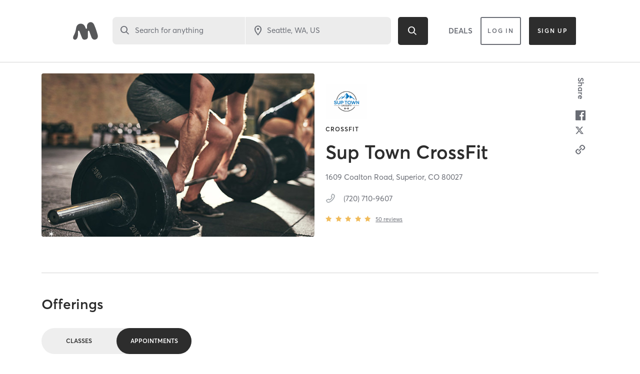

--- FILE ---
content_type: text/html; charset=utf-8
request_url: https://www.google.com/recaptcha/api2/anchor?ar=1&k=6Le95awUAAAAAIXSP9TcpPEng7Y6GdSkt7n46bAR&co=aHR0cHM6Ly93d3cubWluZGJvZHlvbmxpbmUuY29tOjQ0Mw..&hl=en&type=image&v=PoyoqOPhxBO7pBk68S4YbpHZ&theme=light&size=invisible&badge=bottomright&anchor-ms=20000&execute-ms=30000&cb=wy30heq0clo8
body_size: 49384
content:
<!DOCTYPE HTML><html dir="ltr" lang="en"><head><meta http-equiv="Content-Type" content="text/html; charset=UTF-8">
<meta http-equiv="X-UA-Compatible" content="IE=edge">
<title>reCAPTCHA</title>
<style type="text/css">
/* cyrillic-ext */
@font-face {
  font-family: 'Roboto';
  font-style: normal;
  font-weight: 400;
  font-stretch: 100%;
  src: url(//fonts.gstatic.com/s/roboto/v48/KFO7CnqEu92Fr1ME7kSn66aGLdTylUAMa3GUBHMdazTgWw.woff2) format('woff2');
  unicode-range: U+0460-052F, U+1C80-1C8A, U+20B4, U+2DE0-2DFF, U+A640-A69F, U+FE2E-FE2F;
}
/* cyrillic */
@font-face {
  font-family: 'Roboto';
  font-style: normal;
  font-weight: 400;
  font-stretch: 100%;
  src: url(//fonts.gstatic.com/s/roboto/v48/KFO7CnqEu92Fr1ME7kSn66aGLdTylUAMa3iUBHMdazTgWw.woff2) format('woff2');
  unicode-range: U+0301, U+0400-045F, U+0490-0491, U+04B0-04B1, U+2116;
}
/* greek-ext */
@font-face {
  font-family: 'Roboto';
  font-style: normal;
  font-weight: 400;
  font-stretch: 100%;
  src: url(//fonts.gstatic.com/s/roboto/v48/KFO7CnqEu92Fr1ME7kSn66aGLdTylUAMa3CUBHMdazTgWw.woff2) format('woff2');
  unicode-range: U+1F00-1FFF;
}
/* greek */
@font-face {
  font-family: 'Roboto';
  font-style: normal;
  font-weight: 400;
  font-stretch: 100%;
  src: url(//fonts.gstatic.com/s/roboto/v48/KFO7CnqEu92Fr1ME7kSn66aGLdTylUAMa3-UBHMdazTgWw.woff2) format('woff2');
  unicode-range: U+0370-0377, U+037A-037F, U+0384-038A, U+038C, U+038E-03A1, U+03A3-03FF;
}
/* math */
@font-face {
  font-family: 'Roboto';
  font-style: normal;
  font-weight: 400;
  font-stretch: 100%;
  src: url(//fonts.gstatic.com/s/roboto/v48/KFO7CnqEu92Fr1ME7kSn66aGLdTylUAMawCUBHMdazTgWw.woff2) format('woff2');
  unicode-range: U+0302-0303, U+0305, U+0307-0308, U+0310, U+0312, U+0315, U+031A, U+0326-0327, U+032C, U+032F-0330, U+0332-0333, U+0338, U+033A, U+0346, U+034D, U+0391-03A1, U+03A3-03A9, U+03B1-03C9, U+03D1, U+03D5-03D6, U+03F0-03F1, U+03F4-03F5, U+2016-2017, U+2034-2038, U+203C, U+2040, U+2043, U+2047, U+2050, U+2057, U+205F, U+2070-2071, U+2074-208E, U+2090-209C, U+20D0-20DC, U+20E1, U+20E5-20EF, U+2100-2112, U+2114-2115, U+2117-2121, U+2123-214F, U+2190, U+2192, U+2194-21AE, U+21B0-21E5, U+21F1-21F2, U+21F4-2211, U+2213-2214, U+2216-22FF, U+2308-230B, U+2310, U+2319, U+231C-2321, U+2336-237A, U+237C, U+2395, U+239B-23B7, U+23D0, U+23DC-23E1, U+2474-2475, U+25AF, U+25B3, U+25B7, U+25BD, U+25C1, U+25CA, U+25CC, U+25FB, U+266D-266F, U+27C0-27FF, U+2900-2AFF, U+2B0E-2B11, U+2B30-2B4C, U+2BFE, U+3030, U+FF5B, U+FF5D, U+1D400-1D7FF, U+1EE00-1EEFF;
}
/* symbols */
@font-face {
  font-family: 'Roboto';
  font-style: normal;
  font-weight: 400;
  font-stretch: 100%;
  src: url(//fonts.gstatic.com/s/roboto/v48/KFO7CnqEu92Fr1ME7kSn66aGLdTylUAMaxKUBHMdazTgWw.woff2) format('woff2');
  unicode-range: U+0001-000C, U+000E-001F, U+007F-009F, U+20DD-20E0, U+20E2-20E4, U+2150-218F, U+2190, U+2192, U+2194-2199, U+21AF, U+21E6-21F0, U+21F3, U+2218-2219, U+2299, U+22C4-22C6, U+2300-243F, U+2440-244A, U+2460-24FF, U+25A0-27BF, U+2800-28FF, U+2921-2922, U+2981, U+29BF, U+29EB, U+2B00-2BFF, U+4DC0-4DFF, U+FFF9-FFFB, U+10140-1018E, U+10190-1019C, U+101A0, U+101D0-101FD, U+102E0-102FB, U+10E60-10E7E, U+1D2C0-1D2D3, U+1D2E0-1D37F, U+1F000-1F0FF, U+1F100-1F1AD, U+1F1E6-1F1FF, U+1F30D-1F30F, U+1F315, U+1F31C, U+1F31E, U+1F320-1F32C, U+1F336, U+1F378, U+1F37D, U+1F382, U+1F393-1F39F, U+1F3A7-1F3A8, U+1F3AC-1F3AF, U+1F3C2, U+1F3C4-1F3C6, U+1F3CA-1F3CE, U+1F3D4-1F3E0, U+1F3ED, U+1F3F1-1F3F3, U+1F3F5-1F3F7, U+1F408, U+1F415, U+1F41F, U+1F426, U+1F43F, U+1F441-1F442, U+1F444, U+1F446-1F449, U+1F44C-1F44E, U+1F453, U+1F46A, U+1F47D, U+1F4A3, U+1F4B0, U+1F4B3, U+1F4B9, U+1F4BB, U+1F4BF, U+1F4C8-1F4CB, U+1F4D6, U+1F4DA, U+1F4DF, U+1F4E3-1F4E6, U+1F4EA-1F4ED, U+1F4F7, U+1F4F9-1F4FB, U+1F4FD-1F4FE, U+1F503, U+1F507-1F50B, U+1F50D, U+1F512-1F513, U+1F53E-1F54A, U+1F54F-1F5FA, U+1F610, U+1F650-1F67F, U+1F687, U+1F68D, U+1F691, U+1F694, U+1F698, U+1F6AD, U+1F6B2, U+1F6B9-1F6BA, U+1F6BC, U+1F6C6-1F6CF, U+1F6D3-1F6D7, U+1F6E0-1F6EA, U+1F6F0-1F6F3, U+1F6F7-1F6FC, U+1F700-1F7FF, U+1F800-1F80B, U+1F810-1F847, U+1F850-1F859, U+1F860-1F887, U+1F890-1F8AD, U+1F8B0-1F8BB, U+1F8C0-1F8C1, U+1F900-1F90B, U+1F93B, U+1F946, U+1F984, U+1F996, U+1F9E9, U+1FA00-1FA6F, U+1FA70-1FA7C, U+1FA80-1FA89, U+1FA8F-1FAC6, U+1FACE-1FADC, U+1FADF-1FAE9, U+1FAF0-1FAF8, U+1FB00-1FBFF;
}
/* vietnamese */
@font-face {
  font-family: 'Roboto';
  font-style: normal;
  font-weight: 400;
  font-stretch: 100%;
  src: url(//fonts.gstatic.com/s/roboto/v48/KFO7CnqEu92Fr1ME7kSn66aGLdTylUAMa3OUBHMdazTgWw.woff2) format('woff2');
  unicode-range: U+0102-0103, U+0110-0111, U+0128-0129, U+0168-0169, U+01A0-01A1, U+01AF-01B0, U+0300-0301, U+0303-0304, U+0308-0309, U+0323, U+0329, U+1EA0-1EF9, U+20AB;
}
/* latin-ext */
@font-face {
  font-family: 'Roboto';
  font-style: normal;
  font-weight: 400;
  font-stretch: 100%;
  src: url(//fonts.gstatic.com/s/roboto/v48/KFO7CnqEu92Fr1ME7kSn66aGLdTylUAMa3KUBHMdazTgWw.woff2) format('woff2');
  unicode-range: U+0100-02BA, U+02BD-02C5, U+02C7-02CC, U+02CE-02D7, U+02DD-02FF, U+0304, U+0308, U+0329, U+1D00-1DBF, U+1E00-1E9F, U+1EF2-1EFF, U+2020, U+20A0-20AB, U+20AD-20C0, U+2113, U+2C60-2C7F, U+A720-A7FF;
}
/* latin */
@font-face {
  font-family: 'Roboto';
  font-style: normal;
  font-weight: 400;
  font-stretch: 100%;
  src: url(//fonts.gstatic.com/s/roboto/v48/KFO7CnqEu92Fr1ME7kSn66aGLdTylUAMa3yUBHMdazQ.woff2) format('woff2');
  unicode-range: U+0000-00FF, U+0131, U+0152-0153, U+02BB-02BC, U+02C6, U+02DA, U+02DC, U+0304, U+0308, U+0329, U+2000-206F, U+20AC, U+2122, U+2191, U+2193, U+2212, U+2215, U+FEFF, U+FFFD;
}
/* cyrillic-ext */
@font-face {
  font-family: 'Roboto';
  font-style: normal;
  font-weight: 500;
  font-stretch: 100%;
  src: url(//fonts.gstatic.com/s/roboto/v48/KFO7CnqEu92Fr1ME7kSn66aGLdTylUAMa3GUBHMdazTgWw.woff2) format('woff2');
  unicode-range: U+0460-052F, U+1C80-1C8A, U+20B4, U+2DE0-2DFF, U+A640-A69F, U+FE2E-FE2F;
}
/* cyrillic */
@font-face {
  font-family: 'Roboto';
  font-style: normal;
  font-weight: 500;
  font-stretch: 100%;
  src: url(//fonts.gstatic.com/s/roboto/v48/KFO7CnqEu92Fr1ME7kSn66aGLdTylUAMa3iUBHMdazTgWw.woff2) format('woff2');
  unicode-range: U+0301, U+0400-045F, U+0490-0491, U+04B0-04B1, U+2116;
}
/* greek-ext */
@font-face {
  font-family: 'Roboto';
  font-style: normal;
  font-weight: 500;
  font-stretch: 100%;
  src: url(//fonts.gstatic.com/s/roboto/v48/KFO7CnqEu92Fr1ME7kSn66aGLdTylUAMa3CUBHMdazTgWw.woff2) format('woff2');
  unicode-range: U+1F00-1FFF;
}
/* greek */
@font-face {
  font-family: 'Roboto';
  font-style: normal;
  font-weight: 500;
  font-stretch: 100%;
  src: url(//fonts.gstatic.com/s/roboto/v48/KFO7CnqEu92Fr1ME7kSn66aGLdTylUAMa3-UBHMdazTgWw.woff2) format('woff2');
  unicode-range: U+0370-0377, U+037A-037F, U+0384-038A, U+038C, U+038E-03A1, U+03A3-03FF;
}
/* math */
@font-face {
  font-family: 'Roboto';
  font-style: normal;
  font-weight: 500;
  font-stretch: 100%;
  src: url(//fonts.gstatic.com/s/roboto/v48/KFO7CnqEu92Fr1ME7kSn66aGLdTylUAMawCUBHMdazTgWw.woff2) format('woff2');
  unicode-range: U+0302-0303, U+0305, U+0307-0308, U+0310, U+0312, U+0315, U+031A, U+0326-0327, U+032C, U+032F-0330, U+0332-0333, U+0338, U+033A, U+0346, U+034D, U+0391-03A1, U+03A3-03A9, U+03B1-03C9, U+03D1, U+03D5-03D6, U+03F0-03F1, U+03F4-03F5, U+2016-2017, U+2034-2038, U+203C, U+2040, U+2043, U+2047, U+2050, U+2057, U+205F, U+2070-2071, U+2074-208E, U+2090-209C, U+20D0-20DC, U+20E1, U+20E5-20EF, U+2100-2112, U+2114-2115, U+2117-2121, U+2123-214F, U+2190, U+2192, U+2194-21AE, U+21B0-21E5, U+21F1-21F2, U+21F4-2211, U+2213-2214, U+2216-22FF, U+2308-230B, U+2310, U+2319, U+231C-2321, U+2336-237A, U+237C, U+2395, U+239B-23B7, U+23D0, U+23DC-23E1, U+2474-2475, U+25AF, U+25B3, U+25B7, U+25BD, U+25C1, U+25CA, U+25CC, U+25FB, U+266D-266F, U+27C0-27FF, U+2900-2AFF, U+2B0E-2B11, U+2B30-2B4C, U+2BFE, U+3030, U+FF5B, U+FF5D, U+1D400-1D7FF, U+1EE00-1EEFF;
}
/* symbols */
@font-face {
  font-family: 'Roboto';
  font-style: normal;
  font-weight: 500;
  font-stretch: 100%;
  src: url(//fonts.gstatic.com/s/roboto/v48/KFO7CnqEu92Fr1ME7kSn66aGLdTylUAMaxKUBHMdazTgWw.woff2) format('woff2');
  unicode-range: U+0001-000C, U+000E-001F, U+007F-009F, U+20DD-20E0, U+20E2-20E4, U+2150-218F, U+2190, U+2192, U+2194-2199, U+21AF, U+21E6-21F0, U+21F3, U+2218-2219, U+2299, U+22C4-22C6, U+2300-243F, U+2440-244A, U+2460-24FF, U+25A0-27BF, U+2800-28FF, U+2921-2922, U+2981, U+29BF, U+29EB, U+2B00-2BFF, U+4DC0-4DFF, U+FFF9-FFFB, U+10140-1018E, U+10190-1019C, U+101A0, U+101D0-101FD, U+102E0-102FB, U+10E60-10E7E, U+1D2C0-1D2D3, U+1D2E0-1D37F, U+1F000-1F0FF, U+1F100-1F1AD, U+1F1E6-1F1FF, U+1F30D-1F30F, U+1F315, U+1F31C, U+1F31E, U+1F320-1F32C, U+1F336, U+1F378, U+1F37D, U+1F382, U+1F393-1F39F, U+1F3A7-1F3A8, U+1F3AC-1F3AF, U+1F3C2, U+1F3C4-1F3C6, U+1F3CA-1F3CE, U+1F3D4-1F3E0, U+1F3ED, U+1F3F1-1F3F3, U+1F3F5-1F3F7, U+1F408, U+1F415, U+1F41F, U+1F426, U+1F43F, U+1F441-1F442, U+1F444, U+1F446-1F449, U+1F44C-1F44E, U+1F453, U+1F46A, U+1F47D, U+1F4A3, U+1F4B0, U+1F4B3, U+1F4B9, U+1F4BB, U+1F4BF, U+1F4C8-1F4CB, U+1F4D6, U+1F4DA, U+1F4DF, U+1F4E3-1F4E6, U+1F4EA-1F4ED, U+1F4F7, U+1F4F9-1F4FB, U+1F4FD-1F4FE, U+1F503, U+1F507-1F50B, U+1F50D, U+1F512-1F513, U+1F53E-1F54A, U+1F54F-1F5FA, U+1F610, U+1F650-1F67F, U+1F687, U+1F68D, U+1F691, U+1F694, U+1F698, U+1F6AD, U+1F6B2, U+1F6B9-1F6BA, U+1F6BC, U+1F6C6-1F6CF, U+1F6D3-1F6D7, U+1F6E0-1F6EA, U+1F6F0-1F6F3, U+1F6F7-1F6FC, U+1F700-1F7FF, U+1F800-1F80B, U+1F810-1F847, U+1F850-1F859, U+1F860-1F887, U+1F890-1F8AD, U+1F8B0-1F8BB, U+1F8C0-1F8C1, U+1F900-1F90B, U+1F93B, U+1F946, U+1F984, U+1F996, U+1F9E9, U+1FA00-1FA6F, U+1FA70-1FA7C, U+1FA80-1FA89, U+1FA8F-1FAC6, U+1FACE-1FADC, U+1FADF-1FAE9, U+1FAF0-1FAF8, U+1FB00-1FBFF;
}
/* vietnamese */
@font-face {
  font-family: 'Roboto';
  font-style: normal;
  font-weight: 500;
  font-stretch: 100%;
  src: url(//fonts.gstatic.com/s/roboto/v48/KFO7CnqEu92Fr1ME7kSn66aGLdTylUAMa3OUBHMdazTgWw.woff2) format('woff2');
  unicode-range: U+0102-0103, U+0110-0111, U+0128-0129, U+0168-0169, U+01A0-01A1, U+01AF-01B0, U+0300-0301, U+0303-0304, U+0308-0309, U+0323, U+0329, U+1EA0-1EF9, U+20AB;
}
/* latin-ext */
@font-face {
  font-family: 'Roboto';
  font-style: normal;
  font-weight: 500;
  font-stretch: 100%;
  src: url(//fonts.gstatic.com/s/roboto/v48/KFO7CnqEu92Fr1ME7kSn66aGLdTylUAMa3KUBHMdazTgWw.woff2) format('woff2');
  unicode-range: U+0100-02BA, U+02BD-02C5, U+02C7-02CC, U+02CE-02D7, U+02DD-02FF, U+0304, U+0308, U+0329, U+1D00-1DBF, U+1E00-1E9F, U+1EF2-1EFF, U+2020, U+20A0-20AB, U+20AD-20C0, U+2113, U+2C60-2C7F, U+A720-A7FF;
}
/* latin */
@font-face {
  font-family: 'Roboto';
  font-style: normal;
  font-weight: 500;
  font-stretch: 100%;
  src: url(//fonts.gstatic.com/s/roboto/v48/KFO7CnqEu92Fr1ME7kSn66aGLdTylUAMa3yUBHMdazQ.woff2) format('woff2');
  unicode-range: U+0000-00FF, U+0131, U+0152-0153, U+02BB-02BC, U+02C6, U+02DA, U+02DC, U+0304, U+0308, U+0329, U+2000-206F, U+20AC, U+2122, U+2191, U+2193, U+2212, U+2215, U+FEFF, U+FFFD;
}
/* cyrillic-ext */
@font-face {
  font-family: 'Roboto';
  font-style: normal;
  font-weight: 900;
  font-stretch: 100%;
  src: url(//fonts.gstatic.com/s/roboto/v48/KFO7CnqEu92Fr1ME7kSn66aGLdTylUAMa3GUBHMdazTgWw.woff2) format('woff2');
  unicode-range: U+0460-052F, U+1C80-1C8A, U+20B4, U+2DE0-2DFF, U+A640-A69F, U+FE2E-FE2F;
}
/* cyrillic */
@font-face {
  font-family: 'Roboto';
  font-style: normal;
  font-weight: 900;
  font-stretch: 100%;
  src: url(//fonts.gstatic.com/s/roboto/v48/KFO7CnqEu92Fr1ME7kSn66aGLdTylUAMa3iUBHMdazTgWw.woff2) format('woff2');
  unicode-range: U+0301, U+0400-045F, U+0490-0491, U+04B0-04B1, U+2116;
}
/* greek-ext */
@font-face {
  font-family: 'Roboto';
  font-style: normal;
  font-weight: 900;
  font-stretch: 100%;
  src: url(//fonts.gstatic.com/s/roboto/v48/KFO7CnqEu92Fr1ME7kSn66aGLdTylUAMa3CUBHMdazTgWw.woff2) format('woff2');
  unicode-range: U+1F00-1FFF;
}
/* greek */
@font-face {
  font-family: 'Roboto';
  font-style: normal;
  font-weight: 900;
  font-stretch: 100%;
  src: url(//fonts.gstatic.com/s/roboto/v48/KFO7CnqEu92Fr1ME7kSn66aGLdTylUAMa3-UBHMdazTgWw.woff2) format('woff2');
  unicode-range: U+0370-0377, U+037A-037F, U+0384-038A, U+038C, U+038E-03A1, U+03A3-03FF;
}
/* math */
@font-face {
  font-family: 'Roboto';
  font-style: normal;
  font-weight: 900;
  font-stretch: 100%;
  src: url(//fonts.gstatic.com/s/roboto/v48/KFO7CnqEu92Fr1ME7kSn66aGLdTylUAMawCUBHMdazTgWw.woff2) format('woff2');
  unicode-range: U+0302-0303, U+0305, U+0307-0308, U+0310, U+0312, U+0315, U+031A, U+0326-0327, U+032C, U+032F-0330, U+0332-0333, U+0338, U+033A, U+0346, U+034D, U+0391-03A1, U+03A3-03A9, U+03B1-03C9, U+03D1, U+03D5-03D6, U+03F0-03F1, U+03F4-03F5, U+2016-2017, U+2034-2038, U+203C, U+2040, U+2043, U+2047, U+2050, U+2057, U+205F, U+2070-2071, U+2074-208E, U+2090-209C, U+20D0-20DC, U+20E1, U+20E5-20EF, U+2100-2112, U+2114-2115, U+2117-2121, U+2123-214F, U+2190, U+2192, U+2194-21AE, U+21B0-21E5, U+21F1-21F2, U+21F4-2211, U+2213-2214, U+2216-22FF, U+2308-230B, U+2310, U+2319, U+231C-2321, U+2336-237A, U+237C, U+2395, U+239B-23B7, U+23D0, U+23DC-23E1, U+2474-2475, U+25AF, U+25B3, U+25B7, U+25BD, U+25C1, U+25CA, U+25CC, U+25FB, U+266D-266F, U+27C0-27FF, U+2900-2AFF, U+2B0E-2B11, U+2B30-2B4C, U+2BFE, U+3030, U+FF5B, U+FF5D, U+1D400-1D7FF, U+1EE00-1EEFF;
}
/* symbols */
@font-face {
  font-family: 'Roboto';
  font-style: normal;
  font-weight: 900;
  font-stretch: 100%;
  src: url(//fonts.gstatic.com/s/roboto/v48/KFO7CnqEu92Fr1ME7kSn66aGLdTylUAMaxKUBHMdazTgWw.woff2) format('woff2');
  unicode-range: U+0001-000C, U+000E-001F, U+007F-009F, U+20DD-20E0, U+20E2-20E4, U+2150-218F, U+2190, U+2192, U+2194-2199, U+21AF, U+21E6-21F0, U+21F3, U+2218-2219, U+2299, U+22C4-22C6, U+2300-243F, U+2440-244A, U+2460-24FF, U+25A0-27BF, U+2800-28FF, U+2921-2922, U+2981, U+29BF, U+29EB, U+2B00-2BFF, U+4DC0-4DFF, U+FFF9-FFFB, U+10140-1018E, U+10190-1019C, U+101A0, U+101D0-101FD, U+102E0-102FB, U+10E60-10E7E, U+1D2C0-1D2D3, U+1D2E0-1D37F, U+1F000-1F0FF, U+1F100-1F1AD, U+1F1E6-1F1FF, U+1F30D-1F30F, U+1F315, U+1F31C, U+1F31E, U+1F320-1F32C, U+1F336, U+1F378, U+1F37D, U+1F382, U+1F393-1F39F, U+1F3A7-1F3A8, U+1F3AC-1F3AF, U+1F3C2, U+1F3C4-1F3C6, U+1F3CA-1F3CE, U+1F3D4-1F3E0, U+1F3ED, U+1F3F1-1F3F3, U+1F3F5-1F3F7, U+1F408, U+1F415, U+1F41F, U+1F426, U+1F43F, U+1F441-1F442, U+1F444, U+1F446-1F449, U+1F44C-1F44E, U+1F453, U+1F46A, U+1F47D, U+1F4A3, U+1F4B0, U+1F4B3, U+1F4B9, U+1F4BB, U+1F4BF, U+1F4C8-1F4CB, U+1F4D6, U+1F4DA, U+1F4DF, U+1F4E3-1F4E6, U+1F4EA-1F4ED, U+1F4F7, U+1F4F9-1F4FB, U+1F4FD-1F4FE, U+1F503, U+1F507-1F50B, U+1F50D, U+1F512-1F513, U+1F53E-1F54A, U+1F54F-1F5FA, U+1F610, U+1F650-1F67F, U+1F687, U+1F68D, U+1F691, U+1F694, U+1F698, U+1F6AD, U+1F6B2, U+1F6B9-1F6BA, U+1F6BC, U+1F6C6-1F6CF, U+1F6D3-1F6D7, U+1F6E0-1F6EA, U+1F6F0-1F6F3, U+1F6F7-1F6FC, U+1F700-1F7FF, U+1F800-1F80B, U+1F810-1F847, U+1F850-1F859, U+1F860-1F887, U+1F890-1F8AD, U+1F8B0-1F8BB, U+1F8C0-1F8C1, U+1F900-1F90B, U+1F93B, U+1F946, U+1F984, U+1F996, U+1F9E9, U+1FA00-1FA6F, U+1FA70-1FA7C, U+1FA80-1FA89, U+1FA8F-1FAC6, U+1FACE-1FADC, U+1FADF-1FAE9, U+1FAF0-1FAF8, U+1FB00-1FBFF;
}
/* vietnamese */
@font-face {
  font-family: 'Roboto';
  font-style: normal;
  font-weight: 900;
  font-stretch: 100%;
  src: url(//fonts.gstatic.com/s/roboto/v48/KFO7CnqEu92Fr1ME7kSn66aGLdTylUAMa3OUBHMdazTgWw.woff2) format('woff2');
  unicode-range: U+0102-0103, U+0110-0111, U+0128-0129, U+0168-0169, U+01A0-01A1, U+01AF-01B0, U+0300-0301, U+0303-0304, U+0308-0309, U+0323, U+0329, U+1EA0-1EF9, U+20AB;
}
/* latin-ext */
@font-face {
  font-family: 'Roboto';
  font-style: normal;
  font-weight: 900;
  font-stretch: 100%;
  src: url(//fonts.gstatic.com/s/roboto/v48/KFO7CnqEu92Fr1ME7kSn66aGLdTylUAMa3KUBHMdazTgWw.woff2) format('woff2');
  unicode-range: U+0100-02BA, U+02BD-02C5, U+02C7-02CC, U+02CE-02D7, U+02DD-02FF, U+0304, U+0308, U+0329, U+1D00-1DBF, U+1E00-1E9F, U+1EF2-1EFF, U+2020, U+20A0-20AB, U+20AD-20C0, U+2113, U+2C60-2C7F, U+A720-A7FF;
}
/* latin */
@font-face {
  font-family: 'Roboto';
  font-style: normal;
  font-weight: 900;
  font-stretch: 100%;
  src: url(//fonts.gstatic.com/s/roboto/v48/KFO7CnqEu92Fr1ME7kSn66aGLdTylUAMa3yUBHMdazQ.woff2) format('woff2');
  unicode-range: U+0000-00FF, U+0131, U+0152-0153, U+02BB-02BC, U+02C6, U+02DA, U+02DC, U+0304, U+0308, U+0329, U+2000-206F, U+20AC, U+2122, U+2191, U+2193, U+2212, U+2215, U+FEFF, U+FFFD;
}

</style>
<link rel="stylesheet" type="text/css" href="https://www.gstatic.com/recaptcha/releases/PoyoqOPhxBO7pBk68S4YbpHZ/styles__ltr.css">
<script nonce="KYWTxTYYNSyH7aaoibUO4w" type="text/javascript">window['__recaptcha_api'] = 'https://www.google.com/recaptcha/api2/';</script>
<script type="text/javascript" src="https://www.gstatic.com/recaptcha/releases/PoyoqOPhxBO7pBk68S4YbpHZ/recaptcha__en.js" nonce="KYWTxTYYNSyH7aaoibUO4w">
      
    </script></head>
<body><div id="rc-anchor-alert" class="rc-anchor-alert"></div>
<input type="hidden" id="recaptcha-token" value="[base64]">
<script type="text/javascript" nonce="KYWTxTYYNSyH7aaoibUO4w">
      recaptcha.anchor.Main.init("[\x22ainput\x22,[\x22bgdata\x22,\x22\x22,\[base64]/[base64]/bmV3IFpbdF0obVswXSk6Sz09Mj9uZXcgWlt0XShtWzBdLG1bMV0pOks9PTM/bmV3IFpbdF0obVswXSxtWzFdLG1bMl0pOks9PTQ/[base64]/[base64]/[base64]/[base64]/[base64]/[base64]/[base64]/[base64]/[base64]/[base64]/[base64]/[base64]/[base64]/[base64]\\u003d\\u003d\x22,\[base64]\\u003d\\u003d\x22,\x22TxNPNcKLwqDDqGgWXnA/wpYsOmbDpXHCnCl6U8O6w7M8w7nCuH3DmErCpzXDrGDCjCfDlsKtScKcbTAAw4AmCShpw7c7w74BNcKlLgElV0U1JB8Xwr7CsXrDjwrCosOmw6Evwpo2w6zDisK8w4dsRMO3wrvDu8OEMw7CnmbDq8KfwqA8wqMOw4Q/O17CtWBtw40OfyfCssOpEsONcnnCulAiIMOawroBdW8IJ8ODw4bCkR8vwobDqsKsw4vDjMOpDRtWXMKowrzCssOTZD/Cg8Oow7nChCfCg8OywqHCtsKSwrJVPgnClsKGUcOGaiLCq8KLwonClj8gwonDl1wowpDCswwWwr/CoMKlwot2w6QVwojDs8KdSsOBwqfDqidfw5Eqwr9Nw4LDqcKtw5g9w7JjAsOwJCzDnHXDosOow4Q7w7gQw5ISw4ofQQZFA8KQCMKbwpU/IF7DpwnDo8OVQ04lEsK+FFxmw4sRw6vDicOqw4PCk8K0BMKyZMOKX0vDl8K2J8Kjw7LCncOSJsOPwqXCl1XDuW/DrT/Duio5B8KIB8O1XQfDgcKLBHYbw4zCiATCjmkEwq/[base64]/XQUoQcKUPn/Dt8O3IMKYwo/DjcKsW18+RQnCtMOYdcKHw4/Dtk3Dm2nDpcOfwrLCtz9YCMKjwqfCghbCoHfCqsKNwrLDmsOKZ0lrMEnDmEUbSwVEI8OvworCq3h4Q1ZzaTHCvcKcbMOTfMOWDsKMP8Ojwo1AKgXDhsO0HVTDj8KFw5gCDsOVw5d4wo7CtndKwozDulU4FsOUbsOdXsOgWlfClW/Dpyt6wr/DuR/CsE8yFWTDgcK2OcOkWy/DrEJqKcKVwqh8MgnCvjxLw5pGw6DCncO5wq55XWzCvyXCvSgFw73Dkj0ewr/Dm19Jwp/CjUlDw4jCnCs/[base64]/[base64]/[base64]/DvMKCV2Rpw4LDvsKuNwHDr23Dt8OlJwPDqAoZC0Z7w7jCu3HDnibDjxQMXnPCuzDClB1nZihww4vDqsOFPB7DhkMLERFvVsOhwqPDtmRiw50uwqsww584w6LDtcKHKA/CicKcwpcUwrDDhU0sw59wA3QsFlXCuEDDrEImw4sQQsOpJDMkw4LCocONw5DDhzkQWcOqw61FEVUpwojDp8K7wpPDisKdw7bCtcO9woLDi8KDaDAywpXChGgmIjLCuMOtB8Oiw5nDssOzw6RRw6nCucKywrPDnsK+JmTCpQdfw4vCtVrDt1/DlMOcw50QD8KlV8KBJnjCtw43w6nCqsO5w7pbw4/DlMKMwrDDkVZAcMKfw6HCpcK+w4I8Q8OcUC7CkMOaMX/[base64]/[base64]/Cu8Ogw4rCgAbCvxLDigjCmsOMwopkw7g9w53CoE/Cp8KLc8OMw7Q4XVlow4w+wrhQcVR4YsKYw6QGwqPDuCc+wp/CuVDDgVzCuXRmwovCvMKiw5rCqBI3w5Riw7BMNcODwqPCvsKGwqfCusKuWEcEwpvCnsKJbB/DoMOKw6Mmw4TDrsK7w59ofVrDtMKyPAzChsOUwrN4cQVfw6BqD8O4w4bCj8OjAlttwocMecOxw6N9HgV2w7hmckbDrMKjOC/Ds0URWcOpwp7Cg8O7w7jDhsO3w5Vxw5TDrcKAwpJPw6LDnsOswoPCm8OwWAkywpjCj8Okw4PDuwk5AS1Sw7zDqMOSQVHDqULDv8OyUFTCoMOYacOCwqTDpsOJw7fCrcKSw4dfw5Qhw61ww57DpFnCn2/DvCvDvMKWw5zClXR7wrFhRMKQIsKfJcKww4DCgMOjVMOjwrRtMy1xL8KVbMO/w64iw6VJZcK+w6MdSCYBw4tLSMKCwo8cw6PDhEBnbz3DusOwwpTCs8O2AWrDmcOgw4oyw6Iuw7xNZMOafTZPBMOTa8KyWsOBLRLCk1o+w4nDrFUPw5Z1wp4vw5bCgWIsHcO3w4PDjnxrw73CiR/CtsKCRyrDn8OkG1tYX2MnOsKjwoHDrEXCn8Ogw7XDrF/Cm8KxaCnDlFNVwp1Qwq02wrjClMOPwo0OA8OWXFPCj2zChhrCh0PDn0FvwpzDnMKqGHEyw5NeP8OqwrB7IMOsWX4kRcO8fMKGdsKvwrzDnz/CulBtEcOWFEvDucKiwrPCvEk5w6k+NcOSH8Kcw6TDmRhaw7fDjkh5w5XCrsK9wo7DosOIwrLCn3fDhSlBwo7Cvg/CucOSN0YAw7fDk8KWIUjCisKHw54BP0XDvCfCtcKHwrPDkTt6wrLCrgzCgMKywo0wwo8xw4nDvCsHFsKrw77DqkwAP8KcScKNFE3DnMKWRm/[base64]/CmCvDocKnAlATKVzDu8KWeQHDmsKOwrkIw6PCgVgsw7ZPw7/[base64]/CtUfDp27DgsKoRWsjw4HCgg7CkQ7DocKzwqjDlsKYw7R2woZcHWPDlGJ+w4vCgsKGIsK1wofCmMKJwrgmAcOrAsKGwrdfw6MLURs1bEbDlcOLw63Dl1rDk07DiGLDqEAaRlEEYS3CicKFUh8uwq/Cg8O7w6UkK8K0wp9bZ3fCkV8tworCh8OTw5LDim8tWwnCkEtzwoQdFsOHw4LChXTDl8KPw40BwrdPw7lHw5xdwr3DsMOWwqbCkMOkKcO9w4FDw7TDowI2esO4JsKhw6TDs8KvwqnCg8KXesK/w53CoyVuwqJiwphxViHCt3LCgRVEUioPw5lxB8OlLsOow61ZU8K2McOTbFoTw6rCp8Kzw5jDllXDkx/DiVAFw65QwrgXwqDCkixbwp3ClhkyB8Kew6NpwpTCqMOCw7szwpcAAsKsXFLDi2BMYsKyLTk9wqfCr8O9a8OzMnIKw7hWesKhC8KZw7Nzw5LCg8OwaAEDw4ITwqHChS7Cl8OldsOkR2PDrcOkwp9xw6Qaw7bCiGzDnHJYw7M1DQzDtRcAR8OGwp7Cu3xEw6rCtsO/REEmw4nCtMKjw7XDpsOmeiR6wqktwpfCrTwfTjjDnALDpcOzwqnCqkdKEMKGC8Ouw57DlW/Dr2HDusKqAg9Yw7hIKn3DtcOIV8Ojw7rCt2PCosOiw4odXRtKw6DCh8OmwpsWw7fDkm/DjgjDs2M/wrXDp8Kqw4/Cl8OBw5TCtnM/wrRrO8KBKjvDomXDnltdwosHJ2QaDcKzwotsLVsDeiPChSvCucKMY8K3R2bCnR4yw6BHw6vDg3JNw5w1WhjCmcKQwqp4w6PCksK+Y0IGwpPDrcKYw5BvKcO8w5ZYw7XDjsOpwp56w7RVw6zChMO+Vx3Di0PCrsK/ahpbwpNjdVnDosKncMK8w5FZwogfw4/DqcOAw7Bow7LCjcO6w4XCt3RpSwnCo8KUwpDDpktsw7Z/wqPCsXtBwrDCtVzDpcOkw7ZDw43CqcO3wr0AI8OCO8OZw5PDvsKvw7U2UyE+wotrw4PDs3nCkxAjHgokZVrCisKlbcKlwqlHB8Okf8K6b29BY8Kic0Yjwqc6w7kBbMKtW8OSwo3CiV/CtyEqFMK+wrPDoDssQcK7SMOYcmBrw5PDiMOzLG3DgcK9w7U8XBfDhcKXw7VTW8K9bAjDmFV0wo90wobDjMOeAsOIwpHCvcK4w7vCrC9Sw4LCj8OrERTDhMKQw5JCKcOADW5Of8KiAcO4wp/DvTEqEMOwQsOOw7nCmx3CvMOyfcOoLBjCk8KrIcKbw4opXSU6WsKeOsORw4HCt8K2woN+dsKofMKZw41jw5vDqsK7M2fDiTEYwoZsOWk1w4LCiyXCs8OtXVlmwqcrOHrCmMO4wo7Cv8OVwpPDhMKlwq7DjHULwrzDnC7CmcKwwqhFclTChMKZwpXDvsK/wpR9wqXDkwEmaG7Cmz3CiFB6VF/DoiYhwrzCpQs5GsOuA3BtQcKbwqHDqsOzw6nCk1FvHMKMKcKpYMORwoJrcsKYX8Ogw7nDjlTDscOpwod+wpHDtjk/NSfCgcOZw5knAHsMwodnw40nF8K0w6fCn3wLw7s9KEjDnsO+w7Bpw7PDuMKAT8KHYTMAABV/[base64]/DjwDCvMO1w6DCiBPDiEzCjMO0M8KBw6EdVgpywqQ2CQc0w6vCkcK6w7bDuMKqwrHDq8KMwoR7QMOhwpjCkMOjw6FiEDXDgiUGGHhmw4k+w74awrfCt37Cpn0LN1PCnMOHCQrCig/CssOtMhPDisOBw6PCmcKqfV9SLSFqGsKYwpFRWxHDm15pwpPDrn96w7F3wpTDoMOyC8O5w6/[base64]/DrhrDrT5swoDDtsKaw4/[base64]/DhsOVWUVSw6N0csOVD8Otw7PCoUJ7HMKow51LNQYnKMO7w53DkjbDjcKVw6jDpsKZwqzCu8O/McOGYncHJBbDoMKkwqINFcOwwrfCjU3Cn8OXw4PCjcKMw7bCq8KYw6nCssKVwpwXw5wzwpTCosKZX1jDnMKCDR52w4ksAyVOwqfDmXrDiUHDhcOXwpRvan/CmRREw6/DqVLDpMKnRcKTXMKQJA3Cg8KaDG7Dm11oesOsYMKmw6Yjw6AcOCNowoJjw5EYZcOTOsKqwqd5JMOzw6rCgMKNFRBTwqRxwrDDizVYwonDk8KMP2zDsMKAw4tjNsOVOsOkwpTDrcKKKMOwZxpnwpUwecOtfcKRw5XDnydkwodqRStLwqfDocKzKMOmwroswoPDsMO/wqfCrToMF8KrH8OPZBzCvWjDtMOFw73Dk8KdwrTCi8OtQk4fwrJfYXdoasOmJz7Cn8O/RsK3EsKFw7jDtWfDths+wrZXw59qwo7DnEtkKMOwwoTDi31Gw59FNMK3wrHCuMOcw7BLDMKSIwdiwovDqsKZUcKPTMKYJ8KGw5oxw6zDu1Y/w4JcFAYsw6fDscO1wprCtl5NR8O2w4fDn8KbWMOrM8OPADoXwrplw6TCk8O8w6bCu8O2IcOYwpdfw6AsHcOjwobCpURAJsO8RsOow5dCIWvDpnHDlk/DgWjDlcKnw4xSw4LDgcOaw495PDbCjSTDkl9Pw4QEfUfCukvCm8KZw5BkQnoQw5LClcKHwp3CtsKePAwqw6oBwol0Ox97OMKeaEbDm8OTw53CgcOewoLDksOTwpnCqxXCt8KxDAbCpn8fAExXwpHDjMOUO8ObP8KXLG/[base64]/wrs6EMO0RcO8woEkw4JQw59YwqpWeFbDugzDnyrDqVtmw7zDgcK3RcOrw4zDnMKVwqfCrsKUwoTCtMK1w77DssOjIm5eKlZYwojCqz8+WMKAIMOgCsKBwr0cwr/[base64]/w4bDsF9OdMKCwpJwwqQGw5XDul3DscOUD8KKX8KXB8OuwpQFwqg+cXk6MUI/wrEuw71bw5dma1vDocK0aMKjw7Rkwo/Cs8O/w63DqUdow7PDnsOhGMKsw5LDv8KXLijCt3DDksKIwofDnMKsb8OUGS3ClcKiwofDkh/DhsO+PQzDosKKelgew4EYw6rDr0zDq2/ClMKYwooaQ3LDn0rDlMKFX8KDcMOzbsO1WgLDv0pywqRXUMOoORQmZVFDw5fCrMKcNjbDscO4w77Cj8OCeQJmBm/DqMKxY8KABzJbMkJCwrrCjRtrwrXDo8OaGBA5w6vCt8KLwoRUw41Dw6vCikAtw44DFzhiwrPDusODwqnDq3/DlzMccMO/CMOXwpTDtMODwqIxW11RZQ0xa8Oeb8KiFcORBnjDkcKRI8KaHsKaw5zDs0bCmScTXR42w5jDj8KUMCjCscO/C37Cn8OgECnDk1XDuirDpijChMKIw7kuw5zCv1JKSkHDqMKfT8Kpwolef07Ci8K7SmMdwo88ORUyL20aw7/Ch8Okwo9dwobCqsODG8OnHcKgLR7DnsKwPcKfEsODw5BidjTCpcO/FsOSf8KTwrRubywjw6/CrwoTOcKPwp7DmsKWw4lUw4HCvGl5XDUQN8KAG8K0w5w9wqlwbMKeZHZiwqfCnzTDs2HCoMOjwrTCl8OYw4EIwp55SsO/w7rChsO4fGPCtGttwovDowwCw50UC8KqecK9NSIGwrVvZcK1wpvCnMKaH8OYDMKewqlCT0fCpcKeJMOaZ8KqOG8awotdw7wWQ8O7wrXCgcOqwr9kD8Kcbj8aw4oXw5PCkX3DqMKWw540w6DDmcOMLsOhMsKISFJIw6RycCPCkcKCKnBjw4DCvcKjQMO7DgLCjU/DvjVSS8O1RcOdFMOwKsO4XcONDMKPw77CljPDs1/DlsKUQ2/[base64]/CoMOvQQdiw40ewrlDw63Dg8KUwosHC8OZw48qw6ddwrjDojPDvXzDr8KTw5nDmgzCosO6w43DuA/CtsOzFMKwOTrDhgfCsWfCt8OVCF1twq3Dm8OMw6xMegVtwo3DlV3Cg8KlewXDp8O6w77Dp8OHwpDCusKgw6g0w7rDv23CoA/Cm1rDrcKMPjrDpsKDOsKta8K6Ogpbw4zCsh7DllIIwp/ChMOCw4YMA8KcGz8uM8Kzw54DwrLCpMOZEsKlVDhYw7jDnk3Dvlo2ASXDvMOLwp4lw7xkwrfCqlvCnMOLQ8OgwosIN8O/[base64]/wpLCscO7esK1woXChcOtwrbCkMKxDsKnwrZccMO9wpvDoMOMw6PDrMOrw5ccCcKmXsKWw47Dl8Kzw5RAw5bDsMOtQlAANwV/w5JIEHo9wq5Ew65RVSjCucK9wqYxw5IEemPCh8Oga1PCoUc/w6/[base64]/[base64]/w4sVNj57w7jDqcKjw5HDi8KcRE/DgWXCj8KZZQMzOSXDiMKAB8O1dxR2GD82U1PDl8OJPl8uDFpawo3DigfDjsKgw7pCw6rCv2k2wplOwol+d07DtMO9K8OZwrzDnMKgfcOhXcOMChFAETRnEhhQwqjCkETCunQIFCDDlMKjG0HDk8KLTETClx0MQsKRDC3DqcKTwoLDmxwVPcK2QsOuwqU/wp/CqMOeRh8/[base64]/DsEcSw6DCkcOrSDZdwosfLsOPW8KwaAjCs8OGwosIEnvDp8OIFsK9w5AOwprDmhTCsDDDlxpIw7wewqfDp8OPwpwODmzDlcOHwqvDkDldw5/Dj8OBLsK9w57DqTLDjcO5wrTCrsKfwq7DiMOAwq3DllbDl8Ktw4BvZWNEwrjCvcOBw4HDmREjIDPCoSZFQMK+csO3w5bDl8KNwqt+wo13J8OsXRbCkgPDilDClsKMOcOgw5JvLMK7XcOuwqTCqsO/GcORZcKEw53CiX8bJsKeVjTChmTDsHHDmkEzw7IPAgnDpMKnwpfCp8KdO8KLVsKYQMOWe8KRCSJRw7YPBEcFw5zCiMO3AQPDs8K6JMOjwqYCwpsVBsOPwojDksOkPMOrRH3DsMORCFJvSXvDvHRWw4pFwr/[base64]/w5/[base64]/DlcK/wrzDp8KDBMKlwr1BwrJ/w5XCuMOGOhkySlBzwrBcwr5YwqHCi8KKw77DpSDDgjTDpsKcORrDkcKsXsOJd8KwGMK6agnDlsOswqtmwrXCqW9vGQfCvcKuw5E1X8KzbVPCqzLDjmM/wrlFESZFwoRpUsOIAibCqy/Ch8K7w4c3wrxlw6PCoWnCqMKewp1ew7Jxwr1OwqYUWyXCgcKqw5wqAsOgGMOJwq9icw9eDxwcIcKCwqc2w4PChUsRwr7CnlUYe8KMJMKtbMKHZcK9w7VLCMONw5kTwq/DsDhJwowuCsK6wqgFPiRwwp1mJkzDljVTwoZUdsOPw5LCk8OFFWNiw4h9SzzCvSbDkcKhw7AxwotRw73DnVzCq8OuwpXCv8O6Y0Qkw7fCoV/CpMOpXSLDjMOfMsKQwqfCjBLCqcO3McKsNV3DkFtOwo3DjMKeEMO/wqTCtsOUw7jDthYuw4fChyAdwqhRwqsVwqvCo8O7NV3Dr01GHAAhXRRNG8Omwrk8JsOvw5Vkw7HDtMK4EsOLwoZBESMMwrhPPTJ8w4gtPcOHAR87wrDDncKtw6k1WMOzY8O9w5jCmMKbwphxwrfCl8K7I8K/wrnDgWfCm3oXBsKdFDnDrCbCphtwGyzCgcKSw7YRw752fMOiYxXDm8Ozw63DlMOOaWbDj8KKwqFywpEvJE1NRMOSRzI+wrXCu8ORXxAGbVZgLsKLYsONGD/[base64]/DsHvDtcOiwp9YdxjDvsKPwr3CocOswrvCscOWw4FTdcKxBg4vwrnCm8K1RyHDoGVwNsKgK3HCpcKzwrZ0SsKHwo15w7bDosObLyALwp/[base64]/DrD7Cul/DkHrDrHvCgcOCw6vDhcKXayZcwr0DwozDngjCosKlwr3DthdsfkTDvsO+G2gtC8OffS4xwq7DnRPCqcKxGizCqcOOO8O3w6nDicORw43CjsOjwrPDjlkfwqMDIsO1w5cHwq9owpvDogfDiMOtagvCgMO0WEbDqcOxdXJeD8KISMKww5LCn8Orw7fDgEcTNg/DpMKswqZ9wqzDtULCtcKewrXDusOXwrEOwqXDgsOQGzLDkT9QFB/DvyJHw6R7E3vDhhjClcKbXibDkcKnwokvLiVRAsOXLsKMw4jDl8KRwojChUgDbUvCjcOwLcKwwoZERVHCgsKAwpXCpz0yRjDDj8OaHMKhwqPCjDNiwrZawozCnMOhdcK2w6/Cg0XDkx1bw7PDoh5Ow4rDgsK9wp3DkMKERMO4w4HDmXDCihfCmndYwp7Di0rCq8OMPmcBQcKgw6bDswpYETPDscOhFMK8woHDlznDsMO3EMORAGNDfcOXTsOeeSo8c8OiB8K4wqTCrMKswqDDogx4w4RYw5zDhMOIKsK/fcKHH8OiJMO7ZcKbw6/DpyfCpjTDqWxKOsKOw57Cv8KmwrzDq8KSV8Ovwr3DiW8VKWnCmAbDoz9ZGMKqw7bDsi3Ds3AzS8Obwq1Ew6BYQAPDs2VsfMODwpjCu8OGwptkWMKRG8KGw496wp18w77Dp8KowqgpYmTCvsKgwp4uwpwbNsOkWMOlw5/DuBQ2bMOCDMKzw7HDh8OUcyFzw4vDpgPDpDLCsjVqPGc9E0jChcOcMTIhwrPCrnvCpW7CmMKSwqTDqcO3Qw/Cv1bCqjlZEVDCq33Dh0XDpsOUShrDt8KAwrnCpnZrw7sbw47CswvCs8KgN8OEw7bDvsOKwo3CtDNhw4TDui1/w53CtMO8wpDCh2VGwr7CqTXCjcKzKcOgwr3ClUkRwqIhJUHDncKCw70xwqVHBHBawr/DgkMhwr9/[base64]/CjTXCtcOJw6vCryZYwrFrbGIUwpVLw6tqw73CtGbCoQplw7MeHnfCocKZwprCmcOsakRTRsK/G2UKwpxpT8KzeMOxYsKMwqh8w5rDt8Krw4gZw4dTWMKUw6rClWfDiDhLw6DCo8OIOsKywrtAC1XCgjHDqcKQOsOWAcK+FyvDo059P8Kuw7zCpsOEwrhVw7/[base64]/[base64]/CmmbDlVLCpsOpGgnDjMOfw7TDnMOebXPCjcOkw5kCamDCh8K5w5BywoLCiHFTQ2TCmw7Do8OJUy7Cl8KdC3F3IcKkIcKxeMOKwrEtwq/CgQh4e8KAEcOeXMKkQMK6BiDCuhLDvUDCm8KWfcOPYsK3wqd4ZMKjKMOHwpQhw58wO1hIecOJUSPCuMKHwrnDp8Kjw7PCu8OyZsKRT8OPVsOlZ8OCwpJ4wpjCjw7Ckj9tfVvDv8KXJW/[base64]/wrJNfcOrMMOww5RpwpJBwpZywrzDjTvDkcOHElXDmGkLwqfDtsOowq9TJmHCk8OYw4NXw4hRXxnCmUpawpzCkm4mwpEuw4rClA/DpMK2UVs4w7EUwoQ1ScOow6Jcw4rDjsOyFVUWUVgYXg4oNR7DnMOTHyJgw6PDm8O1w6vCkMOkwpJZwr/CisKrw6/Cg8OrHEZfw4FFPsONw4/DpgbDiMO6w4wewpZ/[base64]/DpmtZVUjDj1nDgcKbNMKjwrrCrElDb8OYw4Z8cMKfDwTDqGw0HHYKAnHCj8ODw73Dk8KdwovDgsOnYMKHGGgcw7TCpUdgwr0SR8KVS3LCp8K2wr3CicO2wp7DtsOCDsONGcOrw6TCnzDCv8Ocw68PQWg/w53DpcOoLcO/AMK4JsKqwp45GmMwYwAfVkzCo1XDpFLCpsKCwrrDk2rDmcOlQcKIeMOWFxcDw7AwJlMJwqwQwrLCq8OawqR3VXLDosO/[base64]/ChcKgGsK6wqjDmMKoUcKDwqIKw4QTw6JAPcKGwqVowpwWbX7CrW3Dp8O8A8OJw7/DhGbDoTtlcynCvcOawqjCvMOjw6vCuMO4wr3DgAPCmXMfwoZqw7HDk8Ktw6TDsMKPw5vDlFDDpsOrdEtrQnZVwrfDpmrCk8KiXcKlJsK6w73DjcK1MsKBwp/Cq03DhMOcd8OlPhbCom4fwqZRwoRxVsOiwrPCuRYAwphRDzZNwprClE7DlsKWWsOPw6zDmAwRfQvDrDlNVmjDo352wqE7ZcKRw7BwRsKlw4k3wosxRsKKO8KmwqbDsMKjwoUlGFnDtkHCm0srcUwbw6NNwqjDtsK0wqc7L8O2wpDCug/DmB/DsHfCpcKpwp9Qw57Dp8O7T8OCNMKPwrh4wrE2DyTDq8K9wpXDmMKFM0bDnMKjwrvDgDMQwr9fw51/[base64]/Ci8KSw7jCi8Ocw5fDn8ODbBt2w619ecKtGSfDt8OvUHnDhz8feMKnSMKFXsKcwp5zw6g7wpltw5QxMmUsSyXCnF0YwrDDn8KEWXPDnR7DrMKHwrB0w4TDiV/Cq8OdCMKABDYhO8OiacKAMibDvUTDrU10ZsKcw5rDvsKMwojDoxbDuMO3w77Dt1nDsyB+w740w5oow743w6zDg8O7w4PDhcOTw45/[base64]/DnhwqAgMYUAMkWCFgw4cfb8KiacKPA03DvHPCn8OXw5k3TSvChF9kwrbCr8OXwpbDrcKVw6nDt8OVwqo5w73CvAXCuMKpUsKZwo5uw5YAwrtTAcO8dkzDtU53w6PCtsO6ZWDCvhRow6QLBMObwrTDgUHCicKmbAjDhsKGWXLDpsODPk/CrWHDoXwMfsKTw64Kw63DiWrCg8OpwrrDtsKkTsOFw7FGwrrDs8KOwrpEw6HCjsKHa8OZw5Q6WMO+Oi56w6bClMKBw7k1D1HDkh3CsAYaJzlsw4TDhsOpwr/CiMOvU8KXw7/CiWwWFMO/[base64]/CmcKEWHYuw69GPcOLwq1mw4nDoBLDmC84W8OawoZzecKFPBXCiGptw7XCjcOsP8KrwofDilrDm8OfIzfCgwnDmsOmN8OieMOpwqPDi8O/[base64]/CtWMxwrsGWwbCh8KZOR0REcKNwrN1w63CmxzDk8KDw6oow4bDsMOrw4lkNcO7wqRYw4bDgcKobHzCmxXDusOOwrs7dgHCvcK5ZiPDm8OYEsOZYzoXacKgwpbDtsOrOVXDtcO1wpYoZBvDrcOqcwbCssK+CADDlMKxwrVGwqzDok3DkTF/[base64]/ClDfCnsKew7kXUirDpcKgNzkDwrzDu8KXw5zDvjR2YsKKwox/w5YbecOqCMOIA8KVwoEKcMOiOMKqUcOYwqHCisKNYS0OeBAvNAlQw6Znw7TDuMKVfMOGYRbDn8KxTxg/QsOPIMKPw4fCisK1QCZQw5nDqifDg2XCj8OKwqbDlUZew4EbchrCtmDDnMKHwr9yNTIKDzHDogTCiSvCh8KPaMKCwpzCrTIhw5rCq8OdSsKeN8KqwpJcNMOIHXkvYsOHwrptOi9BL8Khw5puO05lw5rCqWc2w4XDrsKOOMOZZVLDvHAbYGXDlD9UYsKrVsK3N8Kwwo/DgsOBHhkZBcKNJRfClcKswqJdc2RDZcOCLiR7wp7ClcKDRsKKAcKqw73CscOhLsKaXMKDwrbCgcOiw6l2w7zCoXAWagMCaMKGWMKJSVzDiMOXw7VVBGU3w5bClMOkQMKVKUrCmMKhaC10w4Mrb8KvFcOKwoJyw5AIN8Ojw4UqwpY3wo/Cg8OxfyZaGsK3eWrDvSDCicOFwrJswoVLwrsRw5jDncOHw7/CqyXDnk/CqcK5dsKLFkolbz/CmRfDp8KqTmF+OW1PPU7DthdzJXs0w7XCtcOfPsKgDCQXw4LDuCfDuyTChcK5wrfCv05wNsOPwrURXsKYTxLCjkPCr8KZwoViwrDDrXzDtcKEbHYsw7vDrcOnZ8OxOsOhwqHDlk3ChE8lSlvCmsOpwqHCoMK3HHfDtMO6wq/CqUh8eG7DtMOLCsK7G0XDjsO4JMONGnHDjcOJA8KAbCvDgMO8AsOBw5Vzw7sHwr/DtMOcP8KMwowuw7pELUfCuMO1M8KFwr7ClMKFwohrw6XDksOSd39Kwq7CmMO5w5txw5DDusKuw7Y+wo3Ctl/[base64]/[base64]/[base64]/wqoTcXRUSDrCp1MCLD7CvRU6wrY+WXgIDsOHwqbCvcObwo7CjjXDoDjCpiZ2UsKRJcKpwoN/YUPDnwMCw55wwqrDsT9Aw7/CohbDvURRbwLDpw3DqxhJwoUNe8K8bsKECXXCv8OSwpPDh8OfwoXDocOMFsKtRcOawoM+woDDhMKcwockwr3Dr8KOAlDCgywcw5TDuw/Ct2jCqsKqwoQxwrfCpXnCmhwbOMOvw7HCu8OTHAHCo8OewroQw53Cvj3CmMOCdcOywrbDvMKUwpsuL8O7J8ORw7LDqzvCrMO3wqbCr0DDuRhdfMOoa8K5dcKGw5gYwoHDvCMzNcOkw6nCoVA8M8O1wojDgcOOO8OAwp/DpsKSwoBVSmsLwqQnX8Oqw4LDpCRtwr3DmBXDrkHDgsKRwp4aYcKew4JEbFdVwpzDpXZ9Dks6dcKycsKBXwvCjn7CmHQ+Bx4Rw6XCiXkRMsKOF8OIdS7DlxR3bMKZw6EAbMOhwp1WS8KtwozCr0URen9mGDsvMMKuw5PDusKWaMKzw69Iw63CvhDDhCl1w7/CvmbCjMK6wogEwqPDtkXCrEBLwqA8w7bDnBw1wqIJw5bCu3XCmwh7LkxYZGJdworCksOzDMO7YyItWcOlwqfCvsKUw6/CvMO3w5Y2LQvDpBMnw7ItacOAwrvDgWDDj8KTwrwPw4PCqcKJfDnCkcK3w7XDgUkhCU3CpMO6wrxeAlxqUsO+w7TCnsO1R3ccwovCkcOawrvCr8KnwpwiNsKvWsO+w4E0w4jDpURbWCdJNcK1WHPCm8OLbVZew4bCvsKnw7R9CxHDtSbCq8K/BsOtdBvCsypfw5wqMiLDlsO6UMK7JW5FZ8KDNmd8wrwSw6bDgcKHc0zDuilLw6/CscOLwpMhw6rDg8O+w7zCrGDCuw0UwqzCucOIw58RD2ZNw4dCw74+w7PCnH53TX/CrmHDtRR0eycPAcKpXCMsw5hIXyMgZinClHUdwrvDuMKcw54OESvDg2k5w744w7zClH41AMKQNjxzwp8gEMOuw5wNw6jClVomwo/DgMOEPgXDtgXDvWlvwo4/PcK9w6cEw6fCncOpw43CqhRnZMK5ecOWaA7Csg7CocKSwphaHsOYwq0eY8Omw7V8wqRxB8KYJ3XDsUrDrcKpNhNKw5BvOHPCgjlUw5/[base64]/CgcKow4zDoWrDqGXDmcKYAMO6bsOBRMKFwptDwqRuNHfDksO/I8OISncLGsOfJMKJw6HDvcOrw5F9OXrCmsOJwp9XYcKsw7vDuQTDmW9Bwocswo8AwobCrg1Hw5jCqyvDmcOaHw5RGDBSw6nDjXRtw6dnPHpqQStIwrRew73CthTDmCbCiGZ2w70qw5EPw61KHsKkBm/Ds2zDlsKZwoFPO2l4wpjCrzZ1c8ODWMKfDMOwFVEqLcKSJxBUwrovwpBCU8K7wrrCjMKSGcOww6/Dv2JZNVDDgFvDvcKvMkDDrMOBaBh/I8OOwqgvNHXDk1vCoBrDpMKACV7ClsO7wo8eJh81H0DCpyrCrcOdVRtEw4hSfQzDjcKtw5sBw5Y7ccKnw6QGwpfCkcK2w4QPNVF0VR7DkMO/TiDCpMKjwqjCv8Knw4FHEcKMc3JHXRrDjsKKwoxwN17CrcKwwpJYfR1mwopuGl7DogjCqUhBw7nDoGrCtsKVGMKFwow8w4oRQSUGQnRiw6HDsldlwrnCtlPCnS84QzXCq8KxaWrCpcK0G8OlwqhAwpzCkzc+woYEw7YFw53ChsO9az/ChsKiw7HChDLDnsOOwonDo8KqRcKEw5jDqiEVL8OKw497QmUOwp/[base64]/CjC0pw7PChsOVwrTDr8OwNMOmICM9wqlYGkfDucOIwr97wp3DsHnDpHDCucOXfMOTw5gAw5MJAk7CshzDswlNLDnCsXHDncKTGS7Cj0d9w4/[base64]/DtsKqFMOWwpfDm8KJeEbCh8O5w4rDgcKpwqh2UcOcwpbCplXDohvCtMOZw7zCm1/DuXF2LUcXw4k8CMOpOMKow6RPw6ofwqvDlsKew4w3w7TClmBbw6kzaMKyIinDrhdAw4B2w7RuVTPCtwwiw6o1RsO2wqc/D8O3woUHw5VVTMKiTmksJsKHRcK5e0hxw7BUT0DDt8OLIcKgw6PCniLDvWjCjsOEw6fDlXB3dMOMw5XCqMOBT8Oawq53wqPDpcKKYcKWR8KMw6TDjcO2ZWkXwp0OHcKPI8Orw4/Ci8K1NBJXRsOXacOuw4FVw6nDrsO2ecKRL8OCX1jDn8K0wq9kXMKaZiFkHcOfw74MwooOM8OJY8OVwox7wq9Fw5LDmsOxcxDDoMOQwqwfIzLDgsOiIMO4d3nCiEjCsMO/[base64]/DsMKHTcOxVcOfwpAhfh5hCMOhR19rwqUvLhQMwowZwrU3WAcEAzJRwqPDsC3DgXDDo8OYwoo9w4vCtw3Dh8O/aVvDv0x/worCux1PVyvDogxIwrvDoVU8w5TCiMOxw7jCoArCrSHDmCZlbUcFwozDu2UtwqbCnMK8wo/DmEN9wrkfTVbChjFpw6TDr8K3NXLCs8O+PVDCsiLCjsKrw5/ChMKPw7HDtMOCaDPCncKMG3Z3GsODw7fDkiZKa0whUcKRH8KwZF7CslrCs8OAIhLCm8KwNcOVXcKTwqBMAsO5esOhOjtoN8KxwrJWYnzDucKsasO/SMO9dXTChMOOwoHDsMO2ClXDkzBlw6whwrLDt8Kqw6gNwp5ow4fClcOPwoklw704wpAGw6/CnsKdwpXDnz/Dk8O5Iw7DmW7CoRHDgSXCicOYHcOqBsOvw7zCt8KfRDTCosOmw7IRfWHDj8OTdMKVNcOze8OqcmDCogjDqSnDkStWCmwZcF4Nw61Vw5HCglXDocK1UDAKERnChMOpwrpqwoFDcgTCvMKswrDDk8ODw6vCvCvDuMKOw4Amwr/[base64]/Dr3HCqsOzw6Axw5zDtsOFIcOFwqNDwqvCjwVOwozCnXbDjF8mw7ciw6cSZ8KmbMKJQ8Kpwps7w6HCogMnwr/DrSAQw7oLw7QeF8OQw6NcYsK/[base64]/[base64]/[base64]/[base64]/[base64]/wrLDuljDv8KQwofCn8KmwrTCjwk5ISLCsFXCozckQBBNwo4OUcKRPVRVw7vCgDvDrknCp8KbAcO0wpIERsODwq/Cp3/DuQQiw67Do8KdRnYtwrjCr18oW8KwFFDDo8OqM8OCwqcUwopOwqofw4TCrBLCssKkw6IEw4/CjMK+w69wfT3CnATDvsOPw5NRwqrCvGfDisKDw5DCig9bU8K8w5Fhw4o4w5tGREfDmlt0cTvCm8KJwqXCpzp2wqIkwokIwrvCssKkKcKXYyDDrMOkw5fCjMOCH8KtNAjCkHQbO8K5c1x+w6/DrgjDncODwphOCDw2wpcNw47CjsKDw6PCksKlwqsif8OBw7QAwqvDhsOwD8KiwrVcegvCo0/[base64]/[base64]/CjcKLwqfCu3TDrsOgwrcEVcKLb8KrNiUkwobDvi7CqsK2WGRGfBQDZTrCoQknRUt/[base64]/wrNfEMOHIVJSw6nDjMKWw4Isw4nDiF3DpcOjZzobVCg5w4ghesKbw5fDjiMXw5PCvhQgJDvDksORw5rCu8O9wqwmwq7DjAtbwpzCvsOgGsK6wpw9wo/DjjDDo8OYZQdJNMOWwpMSZjAvw6gKZmk8TMK9DMOFwoDCgMOwDjlgNTMZecOMw60fwoZcGA3DjjYOw4/DmH4qw5tEw6XClGhHf3vCoMKDw5lULMKrwpPDm3LCl8Oyw7HDocKgG8Knw4XDsUoUwrpsZMKfw5zCmsO1TXc6w5nDuVLDhMODNTjCj8O+wrXDtcKdwq/[base64]/DolHCrsKbw5YIw6DDlC7DoFtpJ8ONw4TCt2BGPMKAaTTCncOJwpJQw4/CrHNXwrnCk8O7w7/DnsO6PsKZwo7DhVJgCMO/[base64]/CoMOtwrvCtcK0wrgSSsKnwozDv8KLb8OxKMOMKShOP8Oqw6DCjkMuwoTDuUQVw6lYwojDjzJPS8KlXMKWX8OlT8O5w71YKMOyBA/DscOOEsKXwoYcNG3Dl8Kmw6nDgBfDsFAsVnZ+M2sywo3Dgx/DrzDDmsOSLXbDhAbDtXvCpD/CjcKWwpULw4FLSGwuwpHCtGlhw6zDj8ORwqPDsXwiwp3Dh1AeAWt/wro3ZcKwwojDs2PChUnCgcOTwq0mw513W8K7wr7CryYqwr9qe1gIwphOJiYHZF9bwohuYcK+EcKICW4uRcKsd2/[base64]/[base64]/wrjDv8KlRhDDtX7Dv8KtKcOYwpnCjDfCjMK4GsOdGcKLQS17wr0pZsKcU8OzPcKuwqnCuzPDm8KMw7snIsOyGUHDvUF1w4ETUsK5LCdDT8O4wqtfDUHCp2/DtUzCqgrCrm1OwrJXw7vDgQTCujsLwrZQw7bCtBvDmsO2cljCnnnDjcOXwqbDkMOKH3nDrMKlw6IFwrLDosKkw4vDigVPcx0ew5Nqw4cGDQHCqFwXw6bCjcO/EHApPcKFwrrCgCUzwrZWWcOswpgwdW7ClnXDvsOsbsKuCxMDUMKQw70bwojClRVIPH0bGR1hwrXDrHgzw4EVwq1HIQDDksOmwprCtCgGeMK8P8O+wqoQFSJFw6gEGMKCJcKsZm8QDjnDr8KawpbCl8KTe8Opw6rCjwh5wp/Do8KyZMKBwpFjwqnCmhY/wqfCm8KgDcOCO8OJw67CjsObRsOkwqwbwrvDmsKnNWsrwrzDhDxOw6RVanFEwrfDqC3CgUrDvsOOVg/CgcKYWGFqdQ9wwqEQCR4QacOiZlBNM2ohbTJYPsOHEMORFcKIKMKxw6MzR8OLesO0UkDDjcO/MQ/[base64]/[base64]/Ct8KKMcKdwonCk8OCwpdRa8KLw6HDmBnDlGzDrSXCiVnDnMK0XMOHwofDg8OhwrzDgcOew6bDmk/Cp8OsDcO8dgTCvcOKKcKlw5QCXHIPKsKjRcKGXFEef0zCn8Kowq/[base64]/DlGQOwq0Iw45lwpjDqcOqYkBqbwHDtcKILCnCusKcw5jDnW4Qw7nDkl/DocO1wqnDnGrCgCo6KGspwpXDixHCv0NkcMOXwosJPSLDkjA0FcOIw4PDqBZ3w57CtMKJYx/[base64]/CjcKnw53DqhzDq0/Cn8KQwrrCscKcw6k1ccOdwrrCj0bCoXvDtXrCoXY1\x22],null,[\x22conf\x22,null,\x226Le95awUAAAAAIXSP9TcpPEng7Y6GdSkt7n46bAR\x22,0,null,null,null,1,[21,125,63,73,95,87,41,43,42,83,102,105,109,121],[1017145,188],0,null,null,null,null,0,null,0,null,700,1,null,0,\[base64]/76lBhnEnQkZnOKMAhk\\u003d\x22,0,1,null,null,1,null,0,0,null,null,null,0],\x22https://www.mindbodyonline.com:443\x22,null,[3,1,1],null,null,null,0,3600,[\x22https://www.google.com/intl/en/policies/privacy/\x22,\x22https://www.google.com/intl/en/policies/terms/\x22],\x22GCaL3fCel9R/rlmViW6pe8Nv98HGF8PCXKjr0f8SMrY\\u003d\x22,0,0,null,1,1768871738211,0,0,[30,147,245],null,[100,86,53,182],\x22RC-NdfWuhk_PgR9HQ\x22,null,null,null,null,null,\x220dAFcWeA4OoWzpym7NjzofkXI2fExncGHKWpp4b5XbeKpmvQGCekOWxh3AA10UMTmYW9svVUAf1p5oGIXRViK2q8oymKu-vvoOfw\x22,1768954538300]");
    </script></body></html>

--- FILE ---
content_type: text/javascript; charset=utf-8
request_url: https://app.link/_r?sdk=web2.52.0&branch_key=key_live_afkKjTVeeJSKbzNtDBh4EjlhztivgHcU&callback=branch_callback__0
body_size: 71
content:
/**/ typeof branch_callback__0 === 'function' && branch_callback__0("1541951604309380034");